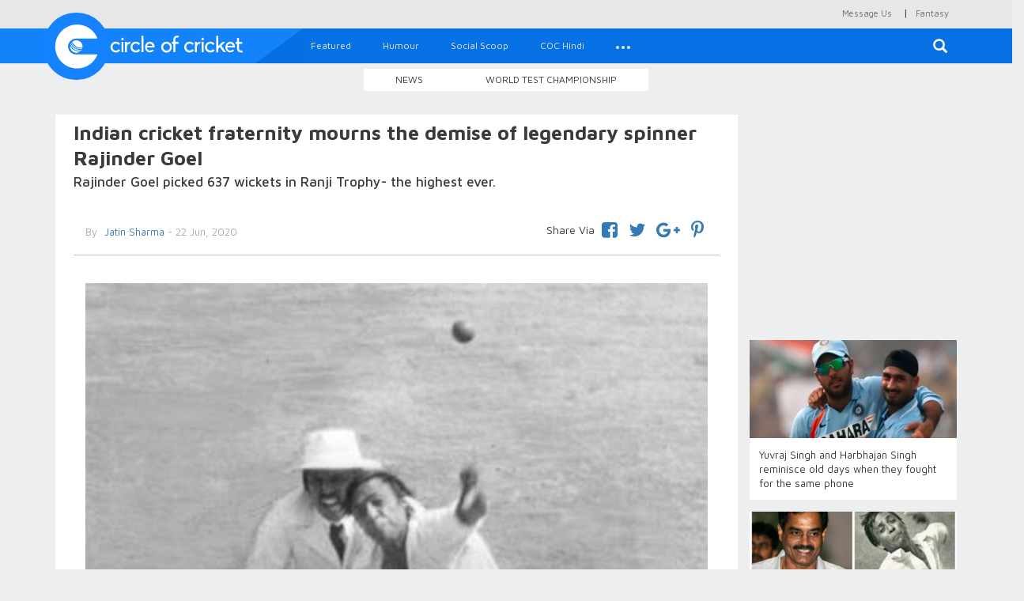

--- FILE ---
content_type: text/html; charset=utf-8
request_url: https://www.google.com/recaptcha/api2/aframe
body_size: 254
content:
<!DOCTYPE HTML><html><head><meta http-equiv="content-type" content="text/html; charset=UTF-8"></head><body><script nonce="uRgJ-TheNl4gaTrU2apHIg">/** Anti-fraud and anti-abuse applications only. See google.com/recaptcha */ try{var clients={'sodar':'https://pagead2.googlesyndication.com/pagead/sodar?'};window.addEventListener("message",function(a){try{if(a.source===window.parent){var b=JSON.parse(a.data);var c=clients[b['id']];if(c){var d=document.createElement('img');d.src=c+b['params']+'&rc='+(localStorage.getItem("rc::a")?sessionStorage.getItem("rc::b"):"");window.document.body.appendChild(d);sessionStorage.setItem("rc::e",parseInt(sessionStorage.getItem("rc::e")||0)+1);localStorage.setItem("rc::h",'1768882410321');}}}catch(b){}});window.parent.postMessage("_grecaptcha_ready", "*");}catch(b){}</script></body></html>

--- FILE ---
content_type: text/css
request_url: https://circleofcricket.com/css/styles.css
body_size: 7055
content:
@import url('https://fonts.googleapis.com/css?family=Maven+Pro:400,500,700,900');.odd .img-thumbnail{min-width:140px;}
body{font-family:'Maven Pro', sans-serif;}
.poll-options .radio-inline{margin:0px;}
h2.match-center-h2, h1.match-center-h1, .match-center-p{padding-left:10px;}
h2.match-center-h2{font-size:20px;font-weight:400;}
#search-church:focus{color:#333;}
h1.match-center-h1{font-size:30px;font-weight:500;margin-top:0px;margin-bottom:23px;}
.instagram-media{width:100%!important;}
.fluidvids{height:400px !important;}
.twitter-tweet{margin-right:auto!important;margin-left:auto!important;}
#search-mob{display:none;}
.born img{height:74px;object-fit:cover;width:85px;object-position:0% 0%;object-position:0% 30%;}
.to-share i{vertical-align:middle!important;}
.affix{top:0px;z-index:1;width:263px;}
.no-pading .t-blue{margin:0px;}
.no-pading ul{margin-bottom:15px;}
.no-pading li{border-radius:0px!important;background-color:#fff;padding-left:23px;padding-right:23px;padding-bottom:18px;padding-top:18px;border-style:none none solid none;border-bottom-width:2px;border-bottom-color:#edeef0;}
.no-pading .list-group-item.active{border-style:none none solid none;border-bottom-width:1px;border-bottom-color:#edeef0;background-color:#fff;}
.no-pading .read a{color:#999999 !important;}
.no-pading .list-group-item.active a{color:#337ab7!important;}
.no-pading a:hover{color:#0670e3!important;}
.no-pading a{color:#3a3a3a!important;text-decoration:none;}
.inner-text-content div{margin-left:auto!important;margin-right:auto!important;}
.inner-text-content iframe{margin-left:auto!important;margin-right:auto!important;}
.poll-prog{padding-left:0px!important;padding-right:0px!important;}
.progress{height:5px;border-radius:0px;}
.progress-bar{background-color:#0888fb;}
h4{text-transform:uppercase;background-color:#fff;padding:12px;margin-top:0px;color:#0787fa;font-weight:400;font-size:14px;border-style:solid none none none;border-top-width:1px;border-top-color:#0787fa;margin-bottom:15px;}
.home-head-bg{padding:8px!important;background-image:url('../images/head-bg.png');background-repeat:no-repeat;background-position:right center;background-color:#0670e3;color:#fff;}
#off-canvas{display:none;}
#search-button:focus{background-color:transparent!important;}
.close{float:none;font-size:21px;font-weight:700;line-height:1;color:#fff;margin-left:32px;margin-top:3px;text-shadow:0 1px 0 #fff;filter:alpha(opacity=20);opacity:.7;}
#loader_image{margin-bottom:34px;}
#nav-wrapper{border-style:none none solid none;border-bottom-width:1px;border-bottom-color:#C0C0C0;float:left;width:100%;padding-top:8px;padding-bottom:8px;margin-bottom:12px;}
.side .t-headlines a:hover{color:#0670e3;text-decoration:underline!important;}
.brn-month{padding:42px;}
.brn-month h5{font-size:20px;}
.t-headlines p{margin-left:12px;padding-right:12px;}
.tags h5{font-size:19px;font-weight:600;line-height:12px;}
.tags{padding:23px 0px;margin-bottom:53px;}
.tags a{text-decoration:none;border:1px solid #3a3a3a;display:inline-block;color:#717171;font-size:13px;font-weight:600;color:#3a3a3a;text-transform:uppercase;background:#FFF;-webkit-box-shadow:0 1px 1px 0 rgba(180,180,180,0.1);box-shadow:0 1px 1px 0 rgba(180,180,180,0.1);-webkit-transition:all .1s ease-in-out;-moz-transition:all .1s ease-in-out;-o-transition:all .1s ease-in-out;-ms-transition:all .1s ease-in-out;transition:all .1s ease-in-out;border-radius:4px;margin:0 3px 6px 0;padding:5px 10px}
.tags a:hover{border-color:#8c8c8c;color:#8c8c8c;}
.inner-img-caption{padding-top:0px;color:#676767!important;font-size:13px!important;}
.by-user-name p{color:#aaaaaa!important;}
.progress-striped{margin-bottom:12px;}
.poll-options .panel-body p{}
.dropdown-menu>li>a:focus{background-color:#6589ef!important;color:#fff!important;;}
.news img{width:170px;}
.brand-assets h5{padding-top:12px;margin-bottom:0px;padding-bottom:0px;font-size:16px;}
.brand-assets .media-body p{font-size:16px;}
#about h2{font-weight:700;text-transform:uppercase;font-size:22px;margin-bottom:55px;}
.our-team h5{font-size:16px;font-weight:600;margin-bottom:0px;margin-top:12px;padding-bottom:0px;color:#252525;}
.abt-hr{border:1px solid #d2d2d2;max-width:800px;margin-top:45px;margin-bottom:45px;}
.our-team-box{text-align:center;}
.our-team-box img{width:84px;}
.data_table{padding:0px!important;}
.footer{position:relative;border-style:solid none none none;border-top-width:2px;border-top-color:#0888fb;}
.back-to-top{position:absolute;right:25px;top:-12px;padding:2px 4px 2px 4px;font-size:12px;border-radius:2px!important;background-color:#0888fb;}
.add-images{padding-top:34px;}
.add-images img{margin-bottom:23px;margin-left:auto;margin-right:auto;}
.contact-details{margin-top:70px;margin-bottom:80px;}
.cn{margin-bottom:3px;}
.contant-footer-content h1{font-size:20px;font-weight:400;line-height:28px;color:#3a3a3a;}
.contant-footer-content{margin-bottom:70px;margin-top:70px;background-color:#ebebeb;float:left;border-style:none none solid none;border-bottom-width:4px;border-bottom-color:#1383fc;margin-left:45px;margin-right:45px;padding:25px;}
.contact-details h1{font-size:23px;color:#1383fc;padding-left:95px;padding-right:95px;}
.eighty{font-size:76px!important;;}
.abt-box{text-align:center;margin-bottom:34px;}
.abt-box{text-align:center;margin-bottom:34px;}
.text-held{width:250px;position:absolute;bottom:1px;}
.abt-m{margin:0px;padding:0px;text-align:right;color:#1383fc;font-weight:700;font-size:54px;}
.abt-f{margin:0px;padding:0px;text-align:right;font-size:15px!important;}
.con-email,
.con-num{margin-top:0px;padding:0px;}
.about-content{float:left;width:100%;padding-left:45px;padding-right:45px;margin-top:12px;}
.about-content .tab-header-img{position:relative;}
.about-content .tab-header-img img{height:245px;object-fit:cover;width:100%;}
.about-content .tab-header-caption{position:absolute;top:25px;left:25px;width:60%;color:#fff;font-size:24px;padding:12px;}
mark{background-color:#1383fc;padding:0.5rem 0;-webkit-box-shadow:1rem 0px 0px #1383fc, -1rem 0px 0px #1383fc;box-shadow:1rem 0px 0px #1383fc, -1rem 0px 0px #1383fc;-webkit-box-decoration-break:clone;-moz-box-decoration-break:clone;box-decoration-break:clone;color:#fff;}
.about-content .nav-tabs a:hover,
a:focus{color:#3692f5!important;}
.about-content .nav-tabs>li.active>a:hover{color:#1383fc!important;}
.about-content .nav-tabs>li.active>a:focus{color:#1383fc!important;}
.about-content .nav-tabs>li>a:hover{background-color:transparent!important;}
.about-content .nav-tabs>li>a{font-size:18px;text-transform:uppercase;font-weight:700;border-style:none;}
.about-content .nav-tabs>li.active>a,
.nav-tabs>li.active>a:focus,
.nav-tabs>li.active>a:hover{color:#1383fc;}
.about-content a{color:#8a8a8a;}
.about-content .nav-tabs>li,
.nav-pills>li{float:none;display:inline-block;*display:inline;}
.about-content .nav-tabs{text-align:center;border-style:none;padding:15px;}
.star-box img{width:200px;height:200px;object-fit:cover;object-position:0% 0%;object-position:0% 30%;}
.ep-header{position:relative;padding-bottom:16px;}
.ep-header .ep-caption{margin-bottom:6px;width:100%;background:-moz-linear-gradient(top, rgba(0,0,0,0) 0%, rgba(0,0,0,0.42) 27%, rgba(0,0,0,0.71) 46%, rgba(0,0,0,0.71) 70%, rgba(0,0,0,0.71) 75%, rgba(0,0,0,0.71) 100%);background:-webkit-linear-gradient(top, rgba(0,0,0,0) 0%,rgba(0,0,0,0.42) 27%,rgba(0,0,0,0.71) 46%,rgba(0,0,0,0.71) 70%,rgba(0,0,0,0.71) 75%,rgba(0,0,0,0.71) 100%);background:linear-gradient(to bottom, rgba(0,0,0,0) 0%,rgba(0,0,0,0.42) 27%,rgba(0,0,0,0.71) 46%,rgba(0,0,0,0.71) 70%,rgba(0,0,0,0.71) 75%,rgba(0,0,0,0.71) 100%);filter:progid:DXImageTransform.Microsoft.gradient(startColorstr='#00000000', endColorstr='#b5000000',GradientType=0);}
.ep-caption{position:absolute;bottom:10px;padding:12px 12px 0px 12px;color:#fff;}
.born-today-title .dropdown-toggle{background-color:#dcdcdc;}
.born-today-title .select-here .bootstrap-select .dropdown-toggle:focus{outline:none!important;background-color:#dcdcdc!important;color:#333;}
.authours-container{padding-top:34px;padding-bottom:40px;}
.authours-container h1{color:#3a3a3a;font-weight:400;font-size:25px;padding-left:12px;}
.authours-container h3{font-weight:700;text-transform:uppercase;font-size:18px;margin:0px;padding-top:10px;padding-bottom:10px;padding-left:12px;color:#4da0f9;}
.authours-container .social-star-icons{padding-left:12px;}
.authours-container .social-network a{color:#818181;font-size:16px;padding:3px;}
.authours-container .social-network a.icoRss:hover i,
.social-network a.icoFacebook:hover i,
.social-network a.icoTwitter:hover i,
.social-network a.icoGoogle:hover i,
.social-network a.icoVimeo:hover i,
.social-network a.icoLinkedin:hover i{color:#8f8f8f!important;}
.authours-container .social-network .icoTwitter:hover{background-color:#edeef0;}
.authours-container .social-network .icoFacebook:hover{background-color:#edeef0;}
.authours-container .social-network .icoGoogle:hover{background-color:#edeef0;}
.authours-container .social-network .icoInstagram:hover{background-color:#edeef0;}
.born-today-title h5{font-size:20px;}
.born-today-title .form-control{background-color:#dcdcdc;border-radius:0px;font-weight:500;}
.born-today-title{background-color:#fff;padding-left:25px;padding-right:25px;float:left;width:100%;padding-top:30px;padding-bottom:30px;}
.navbar-nav>li>a{padding-top:12px !important;padding-bottom:12px !important;}
.navbar{min-height:45px !important}
.navbar-form{padding-top:0px;padding-bottom:0px;padding-left:0px;margin-top:0px;margin-bottom:0px;}
#search-button{margin-top:5px;}
.td-top-gap{padding:15px!important;}
.loginmodal-container{position:relative;}
.score-btn .g-button:hover{color:#333;background-color:#d6d6d6;}
.brand-box img{display:inline-block!important;}
.btn:hover{color:#333;}
.brand-hd{padding-top:34px!important;}
#commentary .dropdown-toggle:hover{background-color:#8ac1f6;}
.loginmodal-container .btn-google:hover{background-color:#a73527!important;color:#fff;}
.loginmodal-container .close{position:absolute;top:5px;right:12px;}
.loginmodal-container .social-circle li i{margin:0;line-height:34px;text-align:center;}
.loginmodal-container .btn-google-plus i{padding-left:4px;}
.loginmodal-container .btn-facebook i{padding-left:4px;}
.loginmodal-container .btn-twitter i{padding-left:4px;}
.loginmodal-container .btn-social:first-child{position:absolute;left:0;top:0;bottom:0;width:42px;line-height:44px;font-size:1.6em;text-align:center;border-right:1px solid rgba(0, 0, 0, 0.2);}
.loginmodal-container .btn{padding:12px 0px 12px 50px;}
.loginmodal-container img{margin-bottom:30px;margin-top:15px;}
.loginmodal-container{padding:20px 50px 35px 50px;max-width:350px;width:100% !important;background-color:#FFF;margin:0 auto;border-radius:2px;box-shadow:0px 2px 2px rgba(0, 0, 0, 0.3);overflow:hidden;font-family:roboto;}
.loginmodal-container h1{text-align:center;font-size:1.8em;font-family:roboto;}
.loginmodal-container input[type=submit]{width:100%;display:block;margin-bottom:10px;position:relative;}
.loginmodal-container input[type=text],
input[type=password]{height:44px;font-size:16px;width:100%;margin-bottom:10px;-webkit-appearance:none;background:#fff;border:1px solid #d9d9d9;border-top:1px solid #c0c0c0;padding:0 8px;box-sizing:border-box;-moz-box-sizing:border-box;}
.loginmodal-container input[type=text]:hover,
input[type=password]:hover{border:1px solid #b9b9b9;border-top:1px solid #a0a0a0;-moz-box-shadow:inset 0 1px 2px rgba(0, 0, 0, 0.1);-webkit-box-shadow:inset 0 1px 2px rgba(0, 0, 0, 0.1);box-shadow:inset 0 1px 2px rgba(0, 0, 0, 0.1);}
.loginmodal{text-align:center;font-size:14px;font-family:'Arial', sans-serif;font-weight:700;height:36px;padding:0 8px;}
.td-card{background-color:#fff;padding:12px;margin-bottom:15px;}
.td-left-align{text-align:left!important;}
.navbar-nav>.active>a{font-weight:600;}
#login-modal{top:25%;}
.more-news h5 a:hover{color:#1383fc;}
.editors-pick a{color:#fff;}
.editors-pick a:hover{color:#fff;}
.more-news h5 a{color:#333;text-decoration:none;}
.loginmodal-submit{border:0px;color:#fff;text-shadow:0 1px rgba(0, 0, 0, 0.1);background-color:#4d90fe;padding:17px 0px;font-family:roboto;font-size:14px;}
.loginmodal-submit:hover{border:0px;text-shadow:0 1px rgba(0, 0, 0, 0.3);background-color:#357ae8;}
.dropdown-menu>li>a:hover{background-color:#6589ef;}
.dropdown-menu>li>a:focus{background-color:#6589ef!important;}
.loginmodal-container a{text-decoration:none;font-weight:400;display:inline-block;}
.login-help{font-size:12px;}
.bbb-search{padding:0px;}
body{overflow-x:hidden;background-color:#edeef0;}
.crickt-stars{background-image:url('../images/star-bg.jpg');background-repeat:repeat;padding-top:45px;padding-bottom:45px;float:left;width:100%;margin-bottom:80px;}
.star-head img{margin-left:auto;margin-right:auto;}
.crickt-stars .social-network a{color:#818181;font-size:16px;padding:3px;}
.inner-text-content p img{width:100%;}
.crickt-stars .social-network a.icoRss:hover i,
.social-network a.icoFacebook:hover i,
.social-network a.icoTwitter:hover i,
.social-network a.icoGoogle:hover i,
.social-network a.icoVimeo:hover i,
.social-network a.icoLinkedin:hover i{color:#8f8f8f!important;}
.crickt-stars .social-network .icoTwitter:hover{background-color:#fff;}
.crickt-stars .social-network .icoFacebook:hover{background-color:#fff;}
.crickt-stars .social-network .icoGoogle:hover{background-color:#fff;}
.crickt-stars .social-network .icoInstagram:hover{background-color:#fff;}
.star-head{background-color:#fff;padding:12px;}
.star-box h5{font-size:19px;}
.star-box h6{font-size:14px;}
.star-box p{font-size:12px!important;margin-bottom:5px!important;line-height:17px!important;}
.star-box{padding-bottom:55px;}
.vote{padding-right:12px;padding-bottom:12px;}
.tag-content .more-news{padding-right:15px;}
.modal-add{margin-top:34px;}
.m-of{position:absolute;left:50%;color:#fff;top:23px;}
.gg p,
h3{padding-left:12px;padding-right:12px;}
.black-modal .modal-header{border-style:none none solid none;border-bottom-width:1px;border-bottom-color:#595959;padding-bottom:0px;}
.black-modal .modal-title{padding-top:12px;padding-left:12px;}
.black-modal .close{padding-top:21px!important;padding-right:23px!important;color:#fff;float:right;}
.black-modal .close:focus{background-color:transparent!important;;}
.black-modal .close:hover{color:#fff;}
.inner-card{padding-left:23px;padding-right:23px;background-color:#fff;padding-top:2px;margin-bottom:15px;}
.data_table .more-news{margin-bottom:0px;}
.inner-content{padding-right:0px;}
.black-modal .modal-dialog{background-color:#252525;width:80%;margin-left:10%;}
.black-modal .modal-content{background-color:#252525;padding-bottom:45px;border-radius:0px;box-shadow:none;border:none;}
.black-modal .modal-content h5,
p{color:#fff;}
.black-modal .modal-content p{padding-right:55px;}
.black-modal .modal-content h5{padding-top:34px;padding-bottom:12px;}
.black-modal .modal:focus{background-color:transparent!important;}
.gg h3{font-size:17px;font-weight:700;}
.gg p{line-height:23px!important;font-size:15px!important;}
.gal-th-img{width:100%;height:200px;object-fit:cover;}
.search-result .more-news{padding:0px;}
.search-result .more-news .news{margin-bottom:43px;}
.search-result h5{font-size:18px;margin-bottom:0px;padding-bottom:0px;}
.search-result p{font-size:18px;margin-bottom:0px!important;padding-bottom:0px!important;line-height:22px!important;}
p{font-size:13px;}
.search-result{float:left;width:100%;padding-left:30px;padding-right:30px;}
.b-search hr{margin-top:55px;max-width:500px;}
.b-search{padding-top:44px;}
.text-bold{font-weight:900;}
td{word-wrap:break-word!important;font-size:13px;}
th{font-size:13px;}
.td-l{}
.tag-content{}
.tag-center{padding-left:0px!important;}
.tag-right{padding-left:0px!important;;}
.select-here .bootstrap-select .dropdown-toggle:focus{outline:none!important;;background-color:#fff!important;color:#333;}
.b-line{border-style:none none solid none;border-bottom-width:1px;border-bottom-color:#999999;}
.no-bold{font-weight:400!important;}
.t-head{line-height:24px!important;}
.poll p{padding-right:22px;padding-left:22px;font-size:13px;color:#333;}
.radio-inline{font-size:14px!important;padding-right:22px;}
.poll-options{padding-right:22px;padding-left:22px;padding-bottom:5px;}
.more-news .media-object{height:100px;object-fit:cover;width:180px;}
.footer-navi li:not(:last-child){border-right:1px solid #686868;padding-right:10px;}
.footer{background-image:url('../images/foot-bg.png');background-repeat:repeat;padding-top:45px;padding-bottom:45px;}
.footer-navi a{color:#828282;text-decoration:none;font-size:12px;}
.footer-navi{padding-top:18px;}
.footer-navi a:hover{color:#bdbdbd;}
.inner-content p{color:#333;}
.modal .btn-social{text-transform:none;}
.btn{text-transform:uppercase;border-radius:0px;}
@media(max-width:1200px){#alert{max-width:667px;}
.social-circle li a{width:22px!important;height:22px!important;font-size:13px!important;}
.social-circle li i{line-height:22px!important;}
}
@media(max-width:324px){.sec-menu .btn-default{font-size:10px;}
}
@media(max-width:408px){.icon-container img{width:100%;}
}
@media(max-width:991px){.born img{height:54px;width:55px;}
.to-share{display:inline-block;padding-right:5px;padding-left:5px;}
.affix{width:163px;}
.icon-container img{}
.black-modal .modal-right{text-align:center;padding-top:23px;}
.modal-add{margin-top:45px;}
.footer-left{text-align:center}
.footer-right{text-align:center;}
}
.g-button{background-color:#cfcfcf;font-size:12px;}
.match-left{padding-right:83px;}
.match-right{padding-left:83px;}
.match-center-header-text{padding-top:23px;}
.match h5{font-size:18px;font-weight:500;padding-top:5px;}
.match h5{color:#fff;}
.match-left{text-align:right;}
.mc-pic{width:100%;object-fit:cover;height:206px;}
.vs{position:absolute;top:40px;left:50%;transform:translateX(-50%);}
.result p{font-family:'Maven Pro', sans-serif;font-size:13px!important;text-align:center;font-size:12px;color:#fff;}
.result{position:absolute;top:114px;left:50%;transform:translateX(-50%);}
.match-header{position:relative;}
.match-container .nav-tabs>li.active>a,
.nav-tabs>li.active>a:focus,
.nav-tabs>li.active>a:hover{border-style:none;background-color:transparent;color:#fff!important;}
.match-container .nav-tabs>li>a:hover{background-color:transparent;}
.match-container .nav-tabs .active{border-bottom:2px solid #0888fb;}
.match-container .nav-tabs>li>a:hover{background-color:transparent;border-color:transparent;}
.match-container .nav-tabs>li>a{border-style:none;color:#fff;text-align:center;font-size:14px;font-weight:400;padding-left:40px;padding-right:40px;}
.tab-navigation{bottom:1px;width:100%;position:absolute;}
.tab-navigation .nav-tabs{border-style:none;}
.nav-tabs>li,
.nav-pills>li{float:none;display:inline-block;*display:inline;zoom:1;}
.nav-tabs,
.nav-pills{text-align:center;}
.table>tbody>tr>td,
.table>tbody>tr>th,
.table>tfoot>tr>td,
.table>tfoot>tr>th,
.table>thead>tr>td,
.table>thead>tr>th{border-style:none;text-align:right;}
.td-l{text-align:left!important;padding-top:9px!important;padding-bottom:9px!important;}
.t-dark{background-color:#e7e7e7;}
.t-light{background-color:#f1f1f1;}
.t-head{font-weight:700;}
.t-grey{font-size:14px;font-weight:400;background-color:#9b9b9b;color:#fff;letter-spacing:1px;text-transform:uppercase;}
.t-blue{font-size:14px;font-weight:400;background-color:#0888fb;color:#fff;letter-spacing:1px;text-transform:uppercase;}
.media-top h5{padding-top:13px;}
.match-header{position:relative;margin-bottom:23px;}
.match-center-header-text .media-body p{color:#fff;}
.match-center-header-text{position:absolute;top:0px;width:100%;}
.editors-pick li{font-size:11px;}
.poll label{font-size:15px;}
.cr a{color:#0787fa!important;}
.cr p{padding-left:23px;}
.cr{position:relative;padding-left:0px!important;}
.try{vertical-align:middle!important;position:absolute;color:#0787fa;top:50%;left:12px;transform:translateY(-50%);}
.navbar-default .navbar-nav>.open>a,
.navbar-default .navbar-nav>.open>a:focus,
.navbar-default .navbar-nav>.open>a:hover{background-color:transparent;}
a:focus{background-color:transparent!important;;}
.btn.focus,
.btn:focus{color:#fff;background-color:#7ea5de !important;;}
.inner-text-content p img{width:100%!important;height:auto!important;margin-top:23px;margin-bottom:2px;}
.inner-text-content p{font-size:17px;line-height:32px;margin-bottom:22px;}
.to-share{text-align:right;}
.to-share a{font-size:23px;}
.by-user-name{padding-top:12px;}
.by{padding-right:5px;}
.inner-title{font-size:25px;font-weight:700;line-height:32px;padding-bottom:1px;color:#3a3a3a;}
.inner-subtitle{font-size:17px;line-height:22px;padding:0px;margin:0px 0px 23px 0px;color:#3a3a3a;}
.m-img{width:100%;object-position:50% 10%;}
.top li:not(:last-child){border-right:1px solid #686868;padding-right:10px;}
.top{padding-top:6px;background-color:#e7e7e7;}
.top a{text-decoration:none;color:#686868;font-size:11px;}
.banner{background:#fff;font-family:Lato, sans-serif;}
.navbar-nav-primary{text-transform:uppercase;}
.navbar-form-search{position:relative;}
.navbar-form-search .form-control{width:250px;border:none;}
.navbar-form-search .form-control:focus{color:#fff;}
.navbar-form{margin-left:0px;padding-left:0px;}
.navbar-form-search .btn{color:#fff;border:0;background:transparent;font-size:18px;}
.navbar-form-search .btn:active,{background:transparent!important;;}
.navbar-form-search .btn:active,
.navbar-form-search .btn:hover,
.navbar-form-search .btn:focus{color:#000;outline:none;box-shadow:none;}
.navbar-form-search .search-form-container{text-align:right;position:absolute;width:300px;overflow:hidden;background:#0770e3;right:60px;top:0;z-index:9;transition:all .3s ease-in-out;}
.navbar-form-search .search-form-container.hdn{width:0;}
.navbar-form-search .search-form-container .search-input-group{margin-top:3px;width:300px;}
@media(max-width:1199px){.navbar-nav>li>a{padding-left:15px!important;padding-right:15px!important;}
.carousel-indicators{bottom:120px!important;}
}
@media(max-width:1094px){.more-news .media-object{height:90px;object-fit:cover;}
.navbar-nav>li>a{padding-left:15px!important;padding-right:15px!important;}
}
@media(max-width:1038px){.sec-menu .btn-default{padding-left:24px!important;padding-right:24px!important;}
}
.navbar-left{margin-left:65px;}
@media(max-width:999px){.sec-menu .btn-default{padding-left:13px!important;padding-right:13px!important;}
}
@media(max-width:520px){.about-content .tab-header-caption{font-size:14px!important;}
}
@media(max-width:991px){.about-content .tab-header-caption{font-size:18px;}
.carousel-indicators{bottom:140px!important;}
.logo1{display:none;}
.left-modal{}
}
@media(max-width:956px){.logo1{display:none;}
}
#menu_icon{display:none;}
@media(max-width:450px){.media-left, .media > .pull-left{padding-right:0px;}
.more-news .media-left{width:100%!important;display:block;}
.more-news img{width:100%!important;height:170px!important;}
.more-news .media-body{width:100%!important;float:left;padding:12px;}
}
@media(max-width:767px){#search-mob{display:-moz-box;}
#search-mob.open{background-color:#333!important;opacity:.9;-webkit-transform:translate(0px, 0px) scale(1, 1);-moz-transform:translate(0px, 0px) scale(1, 1);-o-transform:translate(0px, 0px) scale(1, 1);-ms-transform:translate(0px, 0px) scale(1, 1);transform:translate(0px, 0px) scale(1, 1);}
.modal .carousel-inner>.item>img{object-fit:contain!important;width:100%!important;;}
.black-modal .left-modal{padding-right:5px!important;;padding-left:5px!important;;}
.by-container{border-style:none;}
.affix{position:inherit;width:100%!important;;}
#off-canvas{background-color:#0770e3;z-index:9999;margin-top:82px;display:inline;}
#off-canvas a:hover{background-color:#3d96f8;}
#navbar{overflow:hidden;}
.navbar-brand{position:absolute;left:0px;}
.navbar-brand-sec{float:left;}
.inner-title{line-height:22px;}
.by-user-name{text-align:center;padding:0px;}
.to-share{text-align:center;padding:0px;}
.m-img{margin-top:0px;height:auto;object-fit:contain;width:100%!important;}
.drop_menu{display:block;visibility:visible;width:110px;height:1000px;padding:0px 20px;position:absolute;right:-100px;transition:all ease 0.5s;border-top:0px solid;cursor:pointer;}
.navbar-toggle{position:relative;float:right;margin-top:7px;margin-right:15px;margin-bottom:6px;background-color:transparent;background-image:none;border:1px solid transparent;border-radius:4px;}
.navbar-header{background-color:#0770e3;background-image:url('../images/nav-bg.png');background-repeat:no-repeat;background-position:left top;background-position:-30px 0px;}
.navbar-default{background-image:none!important;;}
.search-result{float:left;width:100%;padding-left:0px;padding-right:0px;}
#menu_icon{display:inline;}
.drop_menu1{display:block;visibility:visible;width:250px;height:1000px;padding:5px 30px;position:absolute;right:0 !important;background-color:#1383fc !important;transition:all ease 0.5s;border-top:0px solid;cursor:pointer;}
#alert{position:static!important;max-width:690px!important;}
.inner-content{margin-bottom:15px;}
.carousel-indicators{bottom:120px!important;}
.match-left{padding-right:53px;}
.match-right{padding-left:33px;}
.row{padding-left:12px;padding-right:12px;}
.side{padding-left:0px;padding-right:0px;}
.tag-content{padding-right:0px;}
.tag-center{padding-left:0px!important;padding-right:0px!important;}
.tag-right{padding-left:0px!important;;}
.inner-content{padding-right:0px!important;}
.nav-tabs li a{padding-left:15px;padding-right:15px;}
.match-container .nav-tabs>li>a{font-size:13px;padding-left:8px;padding-right:8px;}
#navbar{z-index:-1;background-image:none!important;}
.navbar-left,
.navbar-right a{font-weight:500!important;}
.navbar-left{margin-left:0px;}
.navbar-right{padding-left:15px;padding-right:15px;}
.match img{width:35px;}
.match h5{font-size:12px;}
.match p{font-size:11px;}
.th-img img{height:auto!important;}
.to-share li{padding:3px!important;}
.inner-title{font-size:18px;}
.to-share a{}
.logo1{display:block;}
.footer-left{text-align:center;left:0px;right:0px;bottom:0px;}
.footer-right{text-align:center;margin-top:23px;left:0px;right:0px;}
.switch-one{left:0px;padding:0px;}
.switch-two{left:0px;}
.header{padding-left:0px!important;padding-right:0px!important;}
.more-news{padding-left:0px!important;padding-right:0px!important;}
.editors-pick{padding-left:0px!important;padding-right:0px!important;}
.container-full{padding-left:15px!important;padding-right:15px!important;}
.logo1{margin-left:85px!important;padding-top:4px!important;padding-right:0px;margin-right:0px;}
}
@media(max-width:534px){.about-content .nav-tabs a{padding:0px 5px 0px 5px;font-size:12px!important;}
}
@media(max-width:855px){.table td{white-space:normal !important;word-wrap:break-word;}
.navbar-nav>li>a{padding-left:10px!important;padding-right:10px!important;}
}
@media(max-width:360px){.tab-navigation a{font-size:10px!important;padding-left:15px!important;padding-right:15px!important;}
}
.navbar-nav>li>a{padding-left:20px;padding-right:20px;}
.navbar-default .navbar-collapse,
.navbar-default .navbar-form{border-style:none;}
.gallery-carousel .carousel-indicators{top:240px;}
.carousel-indicators{top:190px;text-align:right;width:75%;height:23px;}
.footer-left{padding-top:13px;}
.right-side-add img{width:100%;}
.editor-row{padding-bottom:0px;}
.btn{border:none;}
.load-more .btn{border-radius:0px;text-transform:uppercase;}
.load-more{text-align:center;padding:23px;}
.right-side-add{text-align:center;padding-bottom:15px;}
.cb{text-align:right;font-size:12px;padding-right:23px;}
.poll{padding-bottom:43px!important;}
.born{padding-bottom:23px;}
.navbar-toggle{background-color:#1483fd;}
.black-modal:hover{background-color:transparent !important;}
.black-modal:focus{background-color:transparent !important;}
.navbar-toggle:hover{background-color:#167ded !important;}
.navbar-toggle:focus{background-color:#167de3 !important;}
.login-modal .navbar-toggle:hover,:focus{background-color:transparent !important;}
.navbar-default .navbar-nav>.active>a,
.navbar-default .navbar-nav>.active>a:focus,
.navbar-default .navbar-nav>.active>a:hover{background-color:transparent;}
.navbar-default .navbar-toggle .icon-bar{background-color:#f2f2f2 !important;}
.navbar-nav a{color:#f4f4f4!important;font-size:12px;}
.navbar-nav a:hover{color:#fff!important;}
.navbar-nav ul a{color:#333!important;}
.navbar-nav a{color:#eeeeee!important;}
.dot{display:inline-block;border-radius:50%;width:50%;background-color:#EEE;height:4px;width:4px;margin:0 0px;}
.dot.dot-success{background-color:#449D44;}
.dot.dot-warning{background-color:#F0AD4E;}
.dot.dot-danger{background-color:#D9534F;}
.dot.dot-sm{height:10px;width:10px;}
.born p{font-size:12px;color:#333;}
.news{background-color:#fff;}
.container-full{font-family:'Maven Pro', sans-serif;}
.carousel-caption{min-height:100px;background-color:#fff;position:static;left:auto;right:auto;color:#6f6f6f;text-align:left;padding-left:12px;padding-right:12px;padding-bottom:0px;padding-top:5px;margin-bottom:15px;}
.header{}
.more-news{padding-bottom:15px;margin-bottom:20px;}
.tag-content .header{padding-right:15px;}
.more-news p{font-size:13px;color:#333;}
h5{font-size:15px;font-weight:500;padding-bottom:5px;}
.th-img{background-color:#e7e7e7;margin-bottom:15px;}
.th-img p{padding:12px;background-color:#fff;color:#333;}
.th-img img{height:124px;object-fit:cover;width:100%;object-position:0% 0%;object-position:0% 30%;}
.modal .carousel-inner>.item>img{height:400px;object-fit:cover;width:100%;}
.gallery-carousel .carousel-caption h1{margin-top:5px;margin-bottom:2px;text-shadow:none;color:#3a3a3a;font-size:22px;font-weight:500;}
.gallery-carousel .carousel-caption p{color:#333;text-shadow:none;padding-bottom:12px;margin-bottom:0px;}
.gallery-start-text{padding-left:15px;}
.gallery-carousel .carousel-inner>.item>img{height:280px;object-fit:cover;width:100%;}
.header .carousel-inner .item img{margin-top:0px!important;height:230px!important;object-fit:cover;width:100%;object-position:50% 10%;object-position:0 0;}
position:relative;padding-bottom:16px;}
.ep-caption{position:absolute;bottom:10px;padding:12px;color:#fff;}
.ep-caption h2{margin-bottom:0px;font-weight:700;font-size:17px;}
.ep-header img{width:100%;height:260px;object-fit:cover;object-position:0% 0%;object-position:0% 30%;}
.tag-content .editors-pick{padding-right:15px;}
.ep{border-style:none solid none solid;border-left-width:1px;border-left-color:#0888fb;border-right-width:1px;border-right-color:#0888fb;}
.side .no-bg{background-color:transparent;padding:0px;border:none;}
.se-head{margin-top:24px!important;}
.l-score-right{float:right;}
.l-score ul{margin-bottom:6px;}
.list-group-item{border:none;background-color:#fff;}
.navbar{margin-bottom:0px;}
.add{padding:12px;}
.header img{width:100%;}
.t-headlines{padding-left:12px;padding-right:12px;}
.t-headlines a{color:#3a3a3a;text-decoration:none;font-size:13px;}
.t-headlines li{color:#cecece;padding:5px;}
.t-headlines ul{padding:0px 20px 20px 30px;}
.poll .btn-primary{margin-right:15px;margin-bottom:15px;}
#navbar{background-color:#0770e3;background-image:url('../images/nav-bg.png');background-repeat:no-repeat;background-position:left top;background-position:-57px 0px;}
.navbar-default{background-color:#0770e3;background-image:url('../images/nav-bg-back.png');background-repeat:no-repeat;background-position:left top;background-position:-108px 0px;}
a.navbar-brand{padding:0px;}
.carousel-control.left{background-image:none;}
.carousel-control.right{background-image:none;}
.navbar-brand img{z-index:999999;background-color:#1483fd;padding:13px;border-radius:50px;width:83px;display:hidden;}
.header .carousel-caption h1 a{text-decoration:none;color:#3a3a3a;}
.header .carousel-caption h1 a:hover{color:#1383fc;}
.header .carousel-caption h1, h2 a{color:#3a3a3a;}
.header .carousel-caption h1, h2{margin-top:5px;margin-bottom:2px;text-shadow:none;color:#3a3a3a;font-size:22px;font-weight:500;}
.header .carousel-caption p{color:#333;text-shadow:none;padding-bottom:12px;margin-bottom:0px;}
.black-modal .btn-sm{font-size:11px;}
.modal-header .close{color:#fff;}
.carousel-control .glyphicon-chevron-left{left:-30px;}
.carousel-control .glyphicon-chevron-right{left:113%;}
.navbar-default .navbar-toggle{border:none;}
.born .media{padding-left:20px;padding-right:20px;}
.black-modal .left-modal{padding-right:95px;padding-left:95px;}
.card{background-color:#fff;padding:0px 0px 5px 0px;margin-bottom:15px;}
.li-first{padding-bottom:0px;}
.logo1{margin-left:68px;padding-top:3px;width:170px;}
.navbar-brand{position:absolute;top:-20px;}
.sec-menu{padding:6px;}
.sec-menu .btn-default{border:none;background-color:#fff;padding-left:40px;padding-right:40px;}
.sec-menu .btn-default:hover{background-color:#e7e7e7;}
#search-mob{text-align:center;z-index:9999;position:fixed;top:0px;left:0px;width:100%;height:100%;background-color:rgba(0, 0, 0, 0.7);-webkit-transition:all 0.5s ease-in-out;-moz-transition:all 0.5s ease-in-out;-o-transition:all 0.5s ease-in-out;-ms-transition:all 0.5s ease-in-out;transition:all 0.5s ease-in-out;-webkit-transform:translate(0px, -100%) scale(0, 0);-moz-transform:translate(0px, -100%) scale(0, 0);-o-transform:translate(0px, -100%) scale(0, 0);-ms-transform:translate(0px, -100%) scale(0, 0);transform:translate(0px, -100%) scale(0, 0);opacity:0;}
#search-mob input{background-color:#8d8d8d!important;;width:90%;}
#search-mob input[type="search"]{padding-left:15px;padding-right:15px;margin-top:120px!important;;color:rgb(255, 255, 255);font-size:15px;font-weight:300;text-align:center;border:0px;padding-top:8px;padding-bottom:8px;outline:none;}
#search-mob .btn{position:absolute;top:30%;left:50%;margin-top:40px;margin-left:-45px;}
#search-mob .close{position:fixed;top:10px;right:15px;color:#fff;background-color:#428bca;border-color:#357ebd;opacity:1;padding:4px 10px 10px 10px;font-size:27px;}

--- FILE ---
content_type: text/javascript
request_url: https://circleofcricket.com/js/index.js
body_size: 219
content:
$(document).ready(function() {
  // executes when HTML-Document is loaded and DOM is ready
  console.log("document is ready");

  $(".navbar-nav").clone().prependTo("#off-canvas");

  $(function() {
    $(document).trigger("enhance");
  });
   
   $('#off-canvas').offcanvas({
// options
});

  // document ready  
});